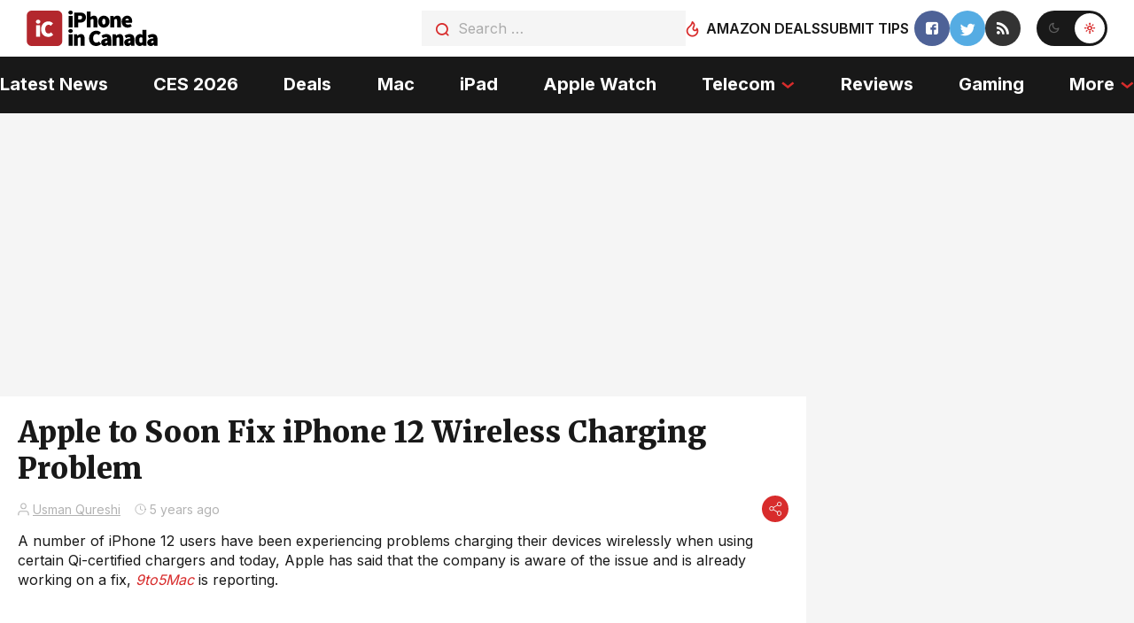

--- FILE ---
content_type: text/plain; charset=utf-8
request_url: https://ads.adthrive.com/http-api/cv2
body_size: 5082
content:
{"om":["0g8i9uvz","0iyi1awv","0qkgm1m4","0sm4lr19","0v9iqcb6","0y4hf6zu","1","10011/855b136a687537d76857f15c0c86e70b","1011_302_56651859","1011_302_56982200","1011_74_18364062","1011_74_18364134","10868755","11142692","11509227","11769254","1185:1610326628","11896988","119plw33","12010080","12010084","12010088","12168663","12169133","12171239","12176509","12181287","124843_10","124844_24","124848_8","1463327","1610326628","1610326728","17_23487680","17_24767222","17_24794130","17_24794136","17x0742b","1891/84806","18bo9als","1bmp02l7","1dynz4oo","1e3fzviw","1h2987yhpl7","1h7yhpl7","1kpkdyg3","1ktgrre1","206_492075","206_522709","2132:46039087","2179:587972454577294590","2249:553779915","2249:650628575","2249:680353640","2307:0eitjoxn","2307:0qkgm1m4","2307:18bo9als","2307:1szmtd70","2307:23t9uf9c","2307:3v2n6fcp","2307:3yq234cm","2307:4etfwvf1","2307:66r1jy9h","2307:7qevw67b","2307:7xb3th35","2307:8linfb0q","2307:8orkh93v","2307:9925w9vu","2307:9a05ba58","2307:9ckgjh5j","2307:9jse9oga","2307:9krcxphu","2307:9mspm15z","2307:a2uqytjp","2307:a8beztgq","2307:c0iss35u","2307:c0mw623r","2307:ce17a6ey","2307:d8lb4cac","2307:dsugp5th","2307:e1an7fls","2307:f3tdw9f3","2307:f7atgbcb","2307:fpbj0p83","2307:h4ri05oz","2307:h9hxhm9h","2307:hfqgqvcv","2307:i90isgt0","2307:ixnblmho","2307:kbu6vdml","2307:ll77hviy","2307:lxoi65lp","2307:n2rcz3xr","2307:of0pnoue","2307:oo8yaihc","2307:pi9dvb89","2307:r0u09phz","2307:revf1erj","2307:rk5pkdan","2307:s400875z","2307:tomxatk9","2307:tty470r7","2307:u4atmpu4","2307:u5zlepic","2307:v958nz4c","2307:wdpqcqr6","2307:y96tvrmt","2307:yass8yy7","2307:z2zvrgyz","2307:z9ku9v6m","2307:zjn6yvkc","23t9uf9c","2409_15064_70_85809046","2409_25495_176_CR52092921","2409_25495_176_CR52092923","2409_25495_176_CR52092957","2409_25495_176_CR52178316","2409_25495_176_CR52178317","2409_25495_176_CR52240033","2409_25495_176_CR52240050","2409_25495_176_CR52240052","24xairda","25_dwjp56fe","25_edspht56","25_oz31jrd0","25_utberk8n","25_yi6qlg3p","262592","262808","2662_200562_8166427","2662_200562_8168483","2662_200562_8168520","2662_200562_8168586","2662_200562_8172724","2662_200562_8182952","2676:85690521","2676:86087917","2676:86698022","2676:86739499","2676:86739708","2711_64_12156461","2711_64_12169133","2715_9888_549423","2760:176_CR52092920","2760:176_CR52092921","2760:176_CR52178317","28925636","28933536","29414696","2974:8168581","2_206_554442","2_206_554478","2mokbgft","2pu0gomp","2xe5185b","31809564","32644085","32661333","33419360","33419362","33604871","33605181","33605403","33605623","33608958","3490:CR52092921","3490:CR52092923","3490:CR52223710","3646_185414_T26335189","3658_104709_d8lb4cac","3658_136236_9jse9oga","3658_15078_cuudl2xr","3658_15078_fqeh4hao","3658_15078_revf1erj","3658_15078_u5zlepic","3658_15106_u4atmpu4","3658_15843_70jx2f16","3658_18008_h4ri05oz","3658_203382_f3tdw9f3","3658_203382_z2zvrgyz","3658_87799_kbu6vdml","3658_93957_T26479487","37qyxakf","381513943572","38495746","38557850","39303318","39364467","3LMBEkP-wis","3ht3x9kw","3irzr1uu","3l1m1jex","3swzj6q3","3v2n6fcp","3yuxoojp","409_225978","409_225986","409_225988","409_225993","409_227223","409_227239","409_228370","409_228380","409_230722","409_230727","41532746","42231859","44629254","451ofy3j","45420162","458901553568","47370256","481703827","485027845327","48700636","48700649","48877306","49123013","4941618","4aqwokyz","4etfwvf1","4fk9nxse","4gwjjizv","4n9mre1i","5126500501","516119490","521167","52796268","5316_1685752_9122b399-49be-47cf-ac97-7588e75c9369","5316_1685752_a0780d94-47f1-41d9-812b-138553be12ec","53v6aquw","549423","5504:203863","5504:203880","5504:203936","5510:3a7sb5xc","5510:6431n1h4","5510:9efxb1yn","5510:ahnxpq60","5510:cymho2zs","5510:h4ri05oz","5510:quk7w53j","5510:u4atmpu4","5510:uthpc18j","55116647","554471","557_409_226311","557_409_228359","558_93_ll77hviy","558_93_u4atmpu4","55961708","56071098","56341213","566561477","5670:8166427","5670:8172741","588062576109","594033992319641821","59664236","5ia3jbdy","5sfc9ja1","600618969","60157596","6026500985","60415630","60485583","60638194","609577512","61085224","618576351","618653722","618876699","618980679","61900406","61900466","619089559","61916211","61932920","61932925","61932957","62187798","6226508011","6226527055","6226534257","6250_66552_1037637336","6250_66552_1057126246","6250_66552_1126497634","6250_66552_873834986","627227759","627290883","627301267","627309156","627309159","628015148","628086965","628153053","628222860","628223277","628360579","628360582","628444259","628444262","628444349","628444433","628444439","628456310","628456379","628456382","628456391","628622163","628622166","628622172","628622241","628622244","628622247","628622250","628683371","628687043","628687157","628687460","628687463","628803013","628841673","629007394","629009180","629167998","629168001","629168010","629168565","629171196","629171202","62964130","62971378","630928655","63132637","636401453420","6365_61796_793265360577","63paj2bz","6431n1h4","6547_67916_4GwH0joJqV79nao4b89A","6547_67916_7m4mzgEVyLq6bJkBnL0Q","6547_67916_JTiZFgdIVCHauI2ysHBz","6547_67916_XeTIZCiKBgyVvXnJO7Ab","6547_67916_YLB23n3exeFbrFbaBRDR","6547_67916_bMBm7s1OzBksAdLvaPXQ","6547_67916_gWxQrfku00fUCzA5HbF0","6547_67916_ipTzV3tEBRt7opL0mVDr","659216891404","659713728691","670070108","680597458938","680_99480_700109379","680_99480_700109389","683821359302","697189859","697189965","697189989","697190072","697876999","697893306","6ejtrnf9","6tj9m7jw","6wclm3on","6zt4aowl","700109389","700117707","705415296","706892500","708727053","725271087996","725307849769","7354_138543_85809016","7354_138543_85954323","74243_74_18268075","74243_74_18268083","74243_74_18364017","74243_74_18364062","74243_74_18364087","74243_74_18364134","7436de8b-5c13-4985-86c5-42bb53aa8d90","74wv3qdx","754085118673","76mreekc","77gj3an4","77o0iydu","786935973586","794109848040","7969_149355_45933977","7969_149355_45999649","7cmeqmw8","7mp6p94c","7rj1j7l8","7sf7w6kh","7u298qs49qv","7xb3th35","8152859","8152879","8160967","8168536","8168539","8172734","8172741","8193073","8193076","8193078","85402401","85943197","86434096","86434482","8b5u826e","8l298infb0q","8linfb0q","8o93jd63","8orkh93v","8u2upl8r","9057/0328842c8f1d017570ede5c97267f40d","9057/0da634e56b4dee1eb149a27fcef83898","9057/211d1f0fa71d1a58cabee51f2180e38f","9057/231dc6cdaab2d0112d8c69cdcbfdf9e9","9057/37a3ff30354283181bfb9fb2ec2f8f75","9057/9ced2f4f99ea397df0e0f394c2806693","93_s4s41bit","9598343","96905ed5-1f53-4701-b49d-4abed74c5cce","97_8193073","97_8193078","9Z4uFPEnsAQ","9ckgjh5j","9efxb1yn","9i2ttdsc","9krcxphu","9mspm15z","9uox3d6i","E4WSOMeLzPI","F9Qm1g4anuk","KXbVAoi3Slg","LYtLY9krpS8","LotYqaq9D44","NplsJAxRH1w","OEo5YGNlFwU","UVTSxpXK5RI","a24l6iop","a2uqytjp","a35c84c9-a8a7-4030-8eb6-a34ed884b593","a566o9hb","a7wye4jw","a8beztgq","af9kspoi","ahnxpq60","arkbrnjf","axihqhfq","axw5pt53","b39rnvp2","b5idbd4d","b90cwbcd","bc5edztw","bodqfosc","bpecuyjx","bsgbu9lt","bwthmrr1","c0mw623r","c1hsjx06","c3dhicuk","c7z0h277","ce17a6ey","cfff3404-bdbc-43a8-a164-117f2430f864","chr203vn","ciwv36jr","cl298xfgd0f","cr-2azmi2ttu9vd","cr-2azmi2ttuatj","cr-2azmi2ttubwe","cr-2azmi2ttubxe","cr-7f9n585buatj","cr-7f9n585bubxe","cr-98qz5e2subqk","cr-9cqtzf5vvbrhwz","cr-9swoeet4ubxe","cr-Bitc7n_p9iw__vat__49i_k_6v6_h_jce2vj5h_9v3kalhnq","cr-Bitc7n_p9iw__vat__49i_k_6v6_h_jce2vj5h_PxWzTvgmq","cr-Bitc7n_p9iw__vat__49i_k_6v6_h_jce2vj5h_Sky0Cdjrj","cr-Bitc7n_p9iw__vat__49i_k_6v6_h_jce2vj5h_ZUFnU4yjl","cr-Bitc7n_p9iw__vat__49i_k_6v6_h_jce2vj5h_buspHgokm","cr-Bitc7n_p9iw__vat__49i_k_6v6_h_jce2vj5h_yApYgdjrj","cr-Bitc7n_p9iw__vat__49i_k_6v6_h_jce2vj5h_zKxG6djrj","cr-Bitc7n_p9iw__vat__49i_k_6v6_h_jce2vm6d_N4Vbydjrj","cr-aavwye1subwj","cr-aawz2m7uubwj","cr-cki8s8equbwe","cr-g7ywwk2qvft","cr-g7ywwk7qvft","cr-ghun4f53u9vd","cr-p93cj8n4ubwe","cr-wuxr6vg1ubxe","cr-zvo6al4yu9vd","cr-zvo6al4yuatj","cr223-e7sx1g2qxeu","cunmjkl4","cv0h9mrv","cymho2zs","d03uoroo","d7c3fddc-2ee1-4626-8439-92fde5b2e16c","d8lb4cac","dsugp5th","eal0nev6","eqbvsedt","exgmab74","extremereach_creative_76559239","ey8vsnzk","f1qsngg8","f3h9fqou","f3tdw9f3","f7atgbcb","fcn2zae1","fd5sv9q0","fjp0ceax","fpbj0p83","fqsh3oko","fybdgtuw","fyg1kcsx","g1cx0n31","g29thswx","g33ctchk","g749lgab","gGwpyzK9_Ac","ga9te2s9","gjwam5dw","gn3plkq1","gt1mml56","h0zwvskc","h1m1w12p","h8ua5z2p","heb21q1u","hf298qgqvcv","hffavbt7","hfqgqvcv","hswgcqif","hu52wf5i","hxxrc6st","i35hdrxv","i90isgt0","icajkkn0","ikek48r0","iu5svso2","ix298nblmho","ixnblmho","iy6hsneq","jlqm3ol6","jnerlu0d","joej3cgJuJE","jsy1a3jk","k2xfz54q","kbu6vdml","kk5768bd","kl6f4xmt","knoebx5v","lasd4xof","lc1wx7d6","ll77hviy","ll8m2pwk","lmg9gkk9","ltkghqf5","lxlnailk","mmr74uc4","mne39gsk","muvxy961","n2rcz3xr","n3egwnq7","n8w0plts","nativetouch-32507","ntjn5z55","o2s05iig","o79rfir1","of8dd9pr","oj70mowv","omlkxvu8","on4c2e72","oz31jrd0","pi9dvb89","pkydekxi","pl298th4l1a","plth4l1a","pm9dmfkk","ppn03peq","pz8lwofu","q33mvhkz","qg57485n","qqvgscdx","quk7w53j","quspexj2","r0u09phz","riaslz7g","rk2985pkdan","rk5pkdan","rnvjtx7r","rpzde859","sdeo60cf","ssnofwh5","szwhi7rt","t79r9pdb","t7d69r6a","tlusdynu","u2x4z0j8","u30fsj32","u46a17bg","u4atmpu4","u5zlepic","u7863qng","ujl9wsn7","uslxv9bg","uthpc18j","uuw0t8q6","uwzmt4le","uyh45lbv","vbbpi5om","vdcb5d4i","vdpy7l2e","vnZcrDD2Vd0","vnc30v3n","vwg10e52","wih2rdv3","wu5qr81l","wxfnrapl","xcz964hp","xgjdt26g","y141rtv6","y42ubkar","y51tr986","ya949d2z","yi6qlg3p","z2zvrgyz","z9ku9v6m","zep75yl2","zh83vvb7","zsvdh1xi","zw6jpag6","zwk242hn","7979132","7979135"],"pmp":[],"adomains":["123notices.com","1md.org","about.bugmd.com","acelauncher.com","adameve.com","akusoli.com","allyspin.com","askanexpertonline.com","atomapplications.com","bassbet.com","betsson.gr","biz-zone.co","bizreach.jp","braverx.com","bubbleroom.se","bugmd.com","buydrcleanspray.com","byrna.com","capitaloneshopping.com","clarifion.com","combatironapparel.com","controlcase.com","convertwithwave.com","cotosen.com","countingmypennies.com","cratedb.com","croisieurope.be","cs.money","dallasnews.com","definition.org","derila-ergo.com","dhgate.com","dhs.gov","displate.com","easyprint.app","easyrecipefinder.co","fabpop.net","familynow.club","fla-keys.com","folkaly.com","g123.jp","gameswaka.com","getbugmd.com","getconsumerchoice.com","getcubbie.com","gowavebrowser.co","gowdr.com","gransino.com","grosvenorcasinos.com","guard.io","hero-wars.com","holts.com","instantbuzz.net","itsmanual.com","jackpotcitycasino.com","justanswer.com","justanswer.es","la-date.com","lightinthebox.com","liverrenew.com","local.com","lovehoney.com","lulutox.com","lymphsystemsupport.com","manualsdirectory.org","meccabingo.com","medimops.de","mensdrivingforce.com","millioner.com","miniretornaveis.com","mobiplus.me","myiq.com","national-lottery.co.uk","naturalhealthreports.net","nbliver360.com","nikke-global.com","nordicspirit.co.uk","nuubu.com","onlinemanualspdf.co","original-play.com","outliermodel.com","paperela.com","paradisestays.site","parasiterelief.com","peta.org","photoshelter.com","plannedparenthood.org","playvod-za.com","printeasilyapp.com","printwithwave.com","profitor.com","quicklearnx.com","quickrecipehub.com","rakuten-sec.co.jp","rangeusa.com","refinancegold.com","robocat.com","royalcaribbean.com","saba.com.mx","shift.com","simple.life","spinbara.com","systeme.io","taboola.com","tackenberg.de","temu.com","tenfactorialrocks.com","theoceanac.com","topaipick.com","totaladblock.com","usconcealedcarry.com","vagisil.com","vegashero.com","vegogarden.com","veryfast.io","viewmanuals.com","viewrecipe.net","votervoice.net","vuse.com","wavebrowser.co","wavebrowserpro.com","weareplannedparenthood.org","xiaflex.com","yourchamilia.com"]}